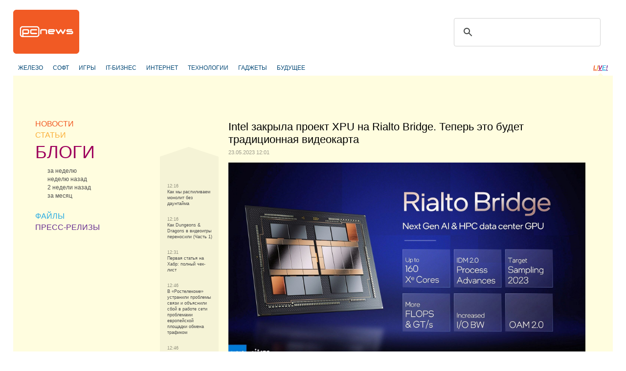

--- FILE ---
content_type: text/html
request_url: https://pcnews.ru/blogs/intel_zakryla_proekt_xpu_na_rialto_bridge_teper_eto_budet_tradicionnaa_videokarta-1243857.html
body_size: 8786
content:
<!DOCTYPE html>
<html lang="ru">
<head>

    <meta http-equiv="content-type" content="text/html; charset=utf-8"/>
    <link rel="stylesheet" type="text/css" href="/assets/a70a9c7f/css/styles.css" />
<link rel="stylesheet" type="text/css" href="/assets/a70a9c7f/css/styles-extra.css" />
<title>Intel закрыла проект XPU на Rialto Bridge. Теперь это будет традиционная видеокарта - PCNEWS.RU</title>

    
            <meta name="keywords"
              content="компьютеры новости it news информационные технологии ИТ IT публикация статьи обзоры пресс-релизы сайты цены синдикация"/>
        <meta name="description"
              content="Все компьютерные новости на PCNews.ru. Вся новая информация, о компьютерах и информационных технологиях. Синдикация новостей, статей, пресс-релизов со всех сайтов компьютерной (ИТ или IT) тематики."/>
    
            <link rel="shortcut icon" href="/media/i/favicon.ico" type="image/x-icon"/>
    
    
            <script type="text/javascript">
            window.bindEvent = function (element, type, handler) {
                if (element.addEventListener) {
                    element.addEventListener(type, handler, false);
                } else {
                    element.attachEvent('on' + type, handler);
                }
            }
        </script>
    
    <!-- extra javascript here -->
    

    <meta name="4f53fe712efc92db165a32c76ebfb3c4" content=""/>
    <meta name="rpf6912ccdd7974000804c8643787927af" content="cdbe09985823b402605e48b457583e8f"/>

    <!-- scrpt adw -->
    <!-- Yandex.RTB -->
    <script>window.yaContextCb=window.yaContextCb||[]</script>
    <script src="https://yandex.ru/ads/system/context.js" async></script>
</head>

<body>
<div id="page" class="blogs-category">
    
        <div id="header">
            <div id="logo"><a href="/"></a></div>
            <!--<div id="banner"></div>-->

            <div align="right">
                <div style="width:350px;align:right;text-align:right;" align="right">
                    <div align="left">
                        <script async src="https://cse.google.com/cse.js?cx=179b032ef89b94ff2"></script>
                        <div class="gcse-search"></div>
                    </div>
                </div>
            </div>
        </div>

         
        <div id="header-2nd" >
            <ul class="horz-menu">

                                    <!-- меню темы -->

    <li class="topic">
                <a href="/blogs/hardware.html">ЖЕЛЕЗО</a>
            </li>
    <li class="topic">
                <a href="/blogs/software.html">СОФТ</a>
            </li>
    <li class="topic">
                <a href="/blogs/games.html">ИГРЫ</a>
            </li>
    <li class="topic">
                <a href="/blogs/business.html">IT-БИЗНЕС</a>
            </li>
    <li class="topic">
                <a href="/blogs/internet.html">ИНТЕРНЕТ</a>
            </li>
    <li class="topic">
                <a href="/blogs/hitech.html">ТЕХНОЛОГИИ</a>
            </li>
    <li class="topic">
                <a href="/blogs/gadget.html">ГАДЖЕТЫ</a>
            </li>
    <li class="topic">
                <a href="/blogs/future.html">БУДУЩЕЕ</a>
            </li>


<!-- /меню темы -->

                
                                                        <li class="live"><a href="/live.html" title="LIVE!" class="live-L">L</a><a href="/live.html"
                                                                                                   title="LIVE!"
                                                                                                   class="live-I">I</a><a
                                href="/live.html" title="LIVE!" class="live-V">V</a><a href="/live.html"
                                                                                           title="LIVE!" class="live-E">E</a><a
                                href="/live.html" title="LIVE!" class="live-excl">!</a></li>
                
                <li class="login-logout">
                                    </li>

            </ul>
        </div>

    
        <div align="center">
        <br>
		<!-- LS -->
<div align="center"  style="display: block;">
	<!-- Yandex.RTB R-A-3224985-1 -->
	<div id="yandex_rtb_R-A-3224985-1"></div>
	<script>
		window.yaContextCb.push(() => {
			Ya.Context.AdvManager.render({
				"blockId": "R-A-3224985-1",
				"renderTo": "yandex_rtb_R-A-3224985-1"
			})
		})
	</script>
</div>
    </div>

    <div id="content" class="article-page">

        <!-- side-column -->
                    <div class="column" id="side-column">

                                    <ul class="box" id="menu-box">
                            
        <li class="news">
            <div class="item-title">
                <a href="/news.html">НОВОСТИ</a>
            </div>
                    </li>
                    
        <li class="articles">
            <div class="item-title">
                <a href="/articles.html">СТАТЬИ</a>
            </div>
                    </li>
                    
        <li class="blogs selected">
            <div class="item-title">
                <a href="/blogs.html">БЛОГИ</a>
            </div>
                            <div class="select-options">
                                            <a href="/blogs/week.html"><span class="title">за неделю</span></a>
                                            <a href="/blogs/previousweek.html"><span class="title">неделю назад</span></a>
                                            <a href="/blogs/2weeksago.html"><span class="title">2 недели назад</span></a>
                                            <a href="/blogs/month.html"><span class="title">за месяц</span></a>
                                    </div>
                    </li>
                    
        <li class="files">
            <div class="item-title">
                <a href="/files.html">ФАЙЛЫ</a>
            </div>
                    </li>
                                        
        <li class="press
            ">
            <div class="item-title">
                <a href="/pressreleases.html">ПРЕСС-РЕЛИЗЫ</a>
            </div>
                    </li>
    </ul>
                
                                
				<div>
                    <!-- LS -->
<div align="center"  style="display: block;">
	<!-- Yandex.RTB R-A-3224985-2 -->
	<div id="yandex_rtb_R-A-3224985-2"></div>
	<script>
		window.yaContextCb.push(() => {
			Ya.Context.AdvManager.render({
				"blockId": "R-A-3224985-2",
				"renderTo": "yandex_rtb_R-A-3224985-2"
			})
		})
	</script>
</div>
                    <br/>

                    <!-- Яндекс.Директ -->
					<!--uncomment yandex_ad-->
<!--<div id="yandex_ad"></div>
					<script type="text/javascript">
					(function(w, d, n, s, t) {
						w[n] = w[n] || [];
						w[n].push(function() {
							Ya.Direct.insertInto(3224985, "yandex_ad", {
								stat_id: 4,
								ad_format: "direct",
								font_size: 1,
								type: "vertical",
								border_type: "block",
								limit: 9,
								title_font_size: 3,
								links_underline: true,
								site_bg_color: "FFFDDF",
								header_bg_color: "FFFDDF",
								bg_color: "FFFDDF",
								border_color: "FFCC99",
								title_color: "0000CC",
								url_color: "006600",
								text_color: "000000",
								hover_color: "0066FF",
								sitelinks_color: "0000CC",
								favicon: true,
								no_sitelinks: false
							});
						});
						t = d.getElementsByTagName("script")[0];
						s = d.createElement("script");
						s.src = "//an.yandex.ru/system/context.js";
						s.type = "text/javascript";
						s.async = true;
						t.parentNode.insertBefore(s, t);
					})(window, document, "yandex_context_callbacks");
					</script>
-->

                </div>
                <br>
                    <div class="adv" style="display: none; visibility: hidden;">
                        <!-- t -->
                        <div class="banner">
                            <script async="async" src="https://w.uptolike.com/widgets/v1/zp.js?pid=tl3219052d2063001dfaffafe84907269754df5281" type="text/javascript"></script>
                        </div>
                        <div class="banner">
                            
                        </div>
                    </div>

                                            </div>
        
        <!-- navlist-column -->
                <div class="column" id="navigation-list-column">
                                        
                                    <div class="box" id="navigation-list-box">
                        <div class="up"></div>
                                                    <div class="item">
                                                                    <span class="time">12:16</span><br />
                                                                <a href="/blogs/kak_my_raspilivaem_monolit_bez_dauntajma-1243858.html">                                    Как мы распиливаем монолит без даунтайма                                </a>
                            </div>
                                                    <div class="item">
                                                                    <span class="time">12:16</span><br />
                                                                <a href="/blogs/kak_dungeons_amp_dragons_v_videoigry_perenosili_cast_1-1243859.html">                                    Как Dungeons &amp; Dragons в видеоигры переносили (Часть 1)                                </a>
                            </div>
                                                    <div class="item">
                                                                    <span class="time">12:31</span><br />
                                                                <a href="/blogs/pervaa_stata_na_habr_polnyj_cek_list-1243864.html">                                    Первая статья на Хабр: полный чек-лист                                </a>
                            </div>
                                                    <div class="item">
                                                                    <span class="time">12:46</span><br />
                                                                <a href="/blogs/v_rostelekome_ustranili_problemy_svazi_i_obasnili_sboj_v_rabote_seti_problemami_evropejskoj_plosadki_obmena_trafikom-1243868.html">                                    В «Ростелекоме» устранили проблемы связи и объяснили сбой в работе сети проблемами европейской площадки обмена трафиком                                </a>
                            </div>
                                                    <div class="item">
                                                                    <span class="time">12:46</span><br />
                                                                <a href="/blogs/%5Bperevod%5D_komponentnoe_testirovanie_v_cypress-1243869.html">                                    [Перевод] Компонентное тестирование в Cypress                                </a>
                            </div>
                                                    <div class="item selected">
                                                                    <span class="time">12:01</span><br />
                                                                <a >                                    Intel закрыла проект XPU на Rialto Bridge. Теперь это будет традиционная видеокарта                                </a>
                            </div>
                                                    <div class="item">
                                                                    <span class="time">11:46</span><br />
                                                                <a href="/blogs/drift_game_tutorial-1243851.html">                                    Drift Game Tutorial                                </a>
                            </div>
                                                    <div class="item">
                                                                    <span class="time">11:31</span><br />
                                                                <a href="/blogs/issledovateli_rasskazali_ob_atake_bruteprint_dla_razblokirovki_android_smartfonov_cerez_podbor_otpecatkov_palcev-1243847.html">                                    Исследователи рассказали об атаке BrutePrint для разблокировки Android-смартфонов через подбор отпечатков пальцев                                </a>
                            </div>
                                                    <div class="item">
                                                                    <span class="time">11:16</span><br />
                                                                <a href="/blogs/western_digital_vypustila_dla_nintendo_switch_kartu_pamati_sandisk_microsd_emkostu_1_tb-1243845.html">                                    Western Digital выпустила для Nintendo Switch карту памяти SanDisk microSD ёмкостью 1 ТБ                                </a>
                            </div>
                                                    <div class="item">
                                                                    <span class="time">11:01</span><br />
                                                                <a href="/blogs/kak_stazirovka_v_bolsoj_kompanii_mozet_preobrazit_studenceskij_proekt-1243843.html">                                    Как стажировка в большой компании может преобразить студенческий проект                                </a>
                            </div>
                                                    <div class="item">
                                                                    <span class="time">11:01</span><br />
                                                                <a href="/blogs/kak_proektirovat_interfejsy_ne_privlekaa_vnimania_sanitarov-1243842.html">                                    Как проектировать интерфейсы, не привлекая внимания санитаров?                                </a>
                            </div>
                                                <div class="down"></div>
                    </div>
                                
                    </div>
        
        <div class="column" id="article-column">

            <!-- infobox -->
                            <div class="box info-box-holder">
                    
<script type="text/javascript">
    var infobox_url='/site/whatsnew/data/1770153594.html';
    var app_urls={"news":"\/news.html","articles":"\/articles.html","blogs":"\/blogs.html","files":"\/files.html","pressreleases":"\/pressreleases.html"};
</script>
<div id="info-box">
    <div class="text"></div>
    <div class="ctrl"><a href="#" class="close" onclick="hideInfoBox(); return false;"></a></div>
</div>
                </div>
            
            <!-- item -->
                            <div class="box" id="article-box">
                    <h1>Intel закрыла проект XPU на Rialto Bridge. Теперь это будет традиционная видеокарта<span class="meta-data">23.05.2023 12:01</span></h1>
                                            <p><img src="https://habrastorage.org/webt/qx/g_/bn/qxg_bnlpi_snmhdgfxvawsts8fs.png" alt="qxg_bnlpi_snmhdgfxvawsts8fs.png" /><br /><i>Как&nbsp;видели Rialto Bridge в&nbsp;момент презентации проекта. Теперь он отменен</i></p>

<p>Прошлым летом на&nbsp;ISC в&nbsp;Гамбурге Intel представила Rialto Bridge, однако этот проект уже закрыт. В&nbsp;этом году обсуждались темы Falcon Shores и&nbsp;Aurora, причем в&nbsp;той же конференц-зале Гамбургского конгресс-центра, где год назад было объявлено об&nbsp;уже закрытых проектах, на&nbsp;вопросы отвечал глава суперкомпьютерного отдела Intel, Джефф МакВей.</p>

<p>Руководитель отдела лично объяснил, почему произошли такие большие изменения в&nbsp;плане развития HPC-GPU. Выход на&nbsp;широкую аудиторию ChatGPT серьезно повлиял на&nbsp;общую повестку и&nbsp;поднял вопрос, действительно ли запланированные продукты движутся в&nbsp;правильном направлении. <br /></p>

<blockquote>Мы не&nbsp;можем слепо следовать за&nbsp;Road Map, просто потому что&nbsp;она была разработана, если это не&nbsp;отвечает потребностям в&nbsp;области искусственного интеллекта (AI). Rialto Bridge потребовал бы больше ресурсов и&nbsp;не&nbsp;принес бы значительного увеличения производительности по&nbsp;сравнению с&nbsp;Ponte Vecchio, которая постоянно оптимизируется и&nbsp;теперь должна соревноваться с&nbsp;Nvidia H100.</blockquote>

<p><img src="https://habrastorage.org/webt/ib/wo/nn/ibwonnrujo0lhk8znmrkpz8lkxg.png" alt="ibwonnrujo0lhk8znmrkpz8lkxg.png" /></p>

<p>Тем не&nbsp;менее, Ponte Vecchio должен продержаться достаточно долго: его преемник появится только в&nbsp;2025&nbsp;году. Это приводит нас к&nbsp;теме Falcon Shores. </p>

<p>В&nbsp;прошлом году на&nbsp;том же месте была анонсирована XPU&nbsp;— симбиоз процессора и&nbsp;графического блока. Недавно она была переклассифицирована в&nbsp;графическое решение, поскольку в&nbsp;центре внимания развитие AI, а&nbsp;рынок для&nbsp;гибридных процессоров еще не&nbsp;готов. Другие производители могут видеть эту ситуацию иначе, но&nbsp;анализ Intel приходит к&nbsp;выводу, что&nbsp;рынок хочет разнообразия, и&nbsp;поэтому традиционные ЦП совместно с&nbsp;ГПУ по-прежнему остаются только проектом. </p>

<p><img src="https://habrastorage.org/webt/yu/kz/u5/yukzu5qhxzv3wbwoiir-69h8zr4.png" alt="yukzu5qhxzv3wbwoiir-69h8zr4.png" /></p>

<p>«Людям нужен выбор»,&nbsp;— заявил менеджер Intel.</p>

<p>Falcon Shores в&nbsp;качестве GPU продолжит серию Max и&nbsp;будет опираться на&nbsp;HBM3 и&nbsp;новейшие технологии. В&nbsp;нее будут включены элементы AI-продуктовой линии, включая Gaudi, Gaudi2 и&nbsp;скоро Gaudi3. Это решение должно охватить активно растущий AI-GPU-рынок. </p>

<p>Это значительное отступление от&nbsp;того, что&nbsp;Intel изначально представляла в&nbsp;качестве альтернативы ускорителям AMD MI300, которые представляют собой гибридные решения на&nbsp;основе архитектур CDNA3 и&nbsp;Zen4, также известные как&nbsp;«экзафлопсные APU», и&nbsp;аналогичных решений Grace Superchip от&nbsp;NVIDIA. Решение менеджмента об&nbsp;отмене амбициозного XPU-проекта показывает, что&nbsp;Intel сейчас находится в&nbsp;позиции «догоняющих» и&nbsp;не&nbsp;может позволить себе «гнуть свою линию», как&nbsp;это обычно происходило в&nbsp;прошлом. Американской компании приходится гибко реагировать на&nbsp;конъюнктуру рынка и&nbsp;производить то, что&nbsp;нужно потребителям прямо сейчас, вместо создания спроса через&nbsp;выпуск принципиально новых продуктов.</p>

<p><br /><img src="https://habrastorage.org/webt/vk/9o/qe/vk9oqepl_skihp9evixwo7ounsg.jpeg" alt="vk9oqepl_skihp9evixwo7ounsg.jpeg" /></p>
    
            <p class="copyrights"><span class="source">&copy;&nbsp;<a target="_blank" rel="nofollow" href="https://habr.com/ru/companies/dcmiran/news/736914/?utm_campaign=736914&amp;amp;utm_source=habrahabr&amp;amp;utm_medium=rss">Habrahabr.ru</a></span></p>
                    </div>
                                                    
            <br>
            <!--<div align="left">
                <script type="text/topadvert">
                load_event: page_load
                feed_id: 12105
                pattern_id: 8187
                tech_model:
                </script><script type="text/javascript" charset="utf-8" defer="defer" async="async" src="//loader.topadvert.ru/load.js"></script>
            </div>
            <br>-->

            <div style="padding-left: 20px;">
                <!-- PCNews 336x280 -->

            </div>
            <!-- comments -->
            
        </div>

        <br class="clearer"/>
    </div>
    <br class="clearer"/>

    

        <div id="footer-2nd"></div>

        <div id="footer">
            <br/><br/>
            <ul class="horz-menu">
                <li class="about"><a href="/info/about.html" title="О проекте">О
                        проекте</a></li>
                <li class="additional-menu"><a href="/archive.html" title="Архив материалов">Архив</a>
                </li>
                <li class="additional-menu"><a href="/info/reklama.html"
                                               title="Реклама" class="menu-item"><strong>Реклама</strong></a>
                    <a href="/info/partners.html" title="Партнёры"
                       class="menu-item">Партнёры</a>
                    <a href="/info/legal.html" title="Правовая информация"
                       class="menu-item">Правовая информация</a>
                    <a href="/info/contacts.html" title="Контакты"
                       class="menu-item">Контакты</a>
                    <a href="/feedback.html" title="Обратная связь" class="menu-item">Обратная
                        связь</a></li>
                <li class="email"><a href="mailto:pcnews@pcnews.ru" title="Пишите нам на pcnews@pcnews.ru"><img
                                src="/media/i/email.gif" alt="e-mail"/></a></li>
                <li style="visibility: hidden">
                    <noindex>
                        <!-- Rating@Mail.ru counter -->
                        <script type="text/javascript">
                            var _tmr = window._tmr || (window._tmr = []);
                            _tmr.push({id: "93125", type: "pageView", start: (new Date()).getTime()});
                            (function (d, w, id) {
                                if (d.getElementById(id)) return;
                                var ts = d.createElement("script");
                                ts.type = "text/javascript";
                                ts.async = true;
                                ts.id = id;
                                ts.src = (d.location.protocol == "https:" ? "https:" : "http:") + "//top-fwz1.mail.ru/js/code.js";
                                var f = function () {
                                    var s = d.getElementsByTagName("script")[0];
                                    s.parentNode.insertBefore(ts, s);
                                };
                                if (w.opera == "[object Opera]") {
                                    d.addEventListener("DOMContentLoaded", f, false);
                                } else {
                                    f();
                                }
                            })(document, window, "topmailru-code");
                        </script>
                        <noscript>
                            <div style="position:absolute;left:-10000px;">
                                <img src="//top-fwz1.mail.ru/counter?id=93125;js=na" style="border:0;" height="1"
                                     width="1" alt="Рейтинг@Mail.ru"/>
                            </div>
                        </noscript>
                        <!-- //Rating@Mail.ru counter -->

                    </noindex>
                </li>
            </ul>
        </div>

        <!--[if lte IE 7]>
        <iframe id="popup-iframe" frameborder="0" scrolling="no"></iframe>
        <![endif]-->
        <!--<div id="robot-image"><img class="rbimg" src="i/robot-img.png" alt="" width="182" height="305" /></div>-->
        <!--[if IE 6]>
        <script>DD_belatedPNG.fix('#robot-image, .rbimg');</script><![endif]-->

    </div>

<!--[if lte IE 7]>
<iframe id="ie-popup-iframe" frameborder="0" scrolling="no"></iframe>
<![endif]-->


    <div id="footer-adlinks"></div>

    
    
    
        <noindex>


            <!--LiveInternet counter--><script type="text/javascript">
                document.write("<a rel='nofollow' href='//www.liveinternet.ru/click' "+
                    "target=_blank><img src='//counter.yadro.ru/hit?t45.6;r"+
                    escape(document.referrer)+((typeof(screen)=="undefined")?"":
                        ";s"+screen.width+"*"+screen.height+"*"+(screen.colorDepth?
                            screen.colorDepth:screen.pixelDepth))+";u"+escape(document.URL)+
                    ";"+Math.random()+
                    "' alt='' title='LiveInternet' "+
                    "border='0' width='1' height='1'><\/a>")
            </script><!--/LiveInternet-->

            <!-- Rating@Mail.ru counter -->
            <script type="text/javascript">
                var _tmr = window._tmr || (window._tmr = []);
                _tmr.push({id: "93125", type: "pageView", start: (new Date()).getTime()});
                (function (d, w, id) {
                    if (d.getElementById(id)) return;
                    var ts = d.createElement("script"); ts.type = "text/javascript"; ts.async = true; ts.id = id;
                    ts.src = "https://top-fwz1.mail.ru/js/code.js";
                    var f = function () {var s = d.getElementsByTagName("script")[0]; s.parentNode.insertBefore(ts, s);};
                    if (w.opera == "[object Opera]") { d.addEventListener("DOMContentLoaded", f, false); } else { f(); }
                })(document, window, "topmailru-code");
            </script><noscript><div>
                    <img src="https://top-fwz1.mail.ru/counter?id=93125;js=na" style="border:0;position:absolute;left:-9999px;" alt="Top.Mail.Ru" />
                </div></noscript>
            <!-- //Rating@Mail.ru counter -->



            <!-- Yandex.Metrika counter -->
            <script type="text/javascript">
                (function (d, w, c) {
                    (w[c] = w[c] || []).push(function () {
                        try {
                            w.yaCounter23235610 = new Ya.Metrika({
                                id: 23235610,
                                clickmap: true,
                                trackLinks: true,
                                accurateTrackBounce: true,
                                webvisor: true,
                                trackHash: true
                            });
                        } catch (e) {
                        }
                    });

                    var n = d.getElementsByTagName("script")[0],
                        s = d.createElement("script"),
                        f = function () {
                            n.parentNode.insertBefore(s, n);
                        };
                    s.type = "text/javascript";
                    s.async = true;
                    s.src = "https://mc.yandex.ru/metrika/watch.js";

                    if (w.opera == "[object Opera]") {
                        d.addEventListener("DOMContentLoaded", f, false);
                    } else {
                        f();
                    }
                })(document, window, "yandex_metrika_callbacks");
            </script>
            <noscript>
                <div><img src="https://mc.yandex.ru/watch/23235610" style="position:absolute; left:-9999px;" alt=""/>
                </div>
            </noscript>
            <!-- /Yandex.Metrika counter -->

            <!-- Default Statcounter code for PCNews.ru https://pcnews.ru-->
            <script type="text/javascript">
                var sc_project=9446204;
                var sc_invisible=1;
                var sc_security="14d6509a";
            </script>
            <script type="text/javascript"
                    src="https://www.statcounter.com/counter/counter.js"
                    async></script>
            <!-- End of Statcounter Code -->

            <script>
                (function (i, s, o, g, r, a, m) {
                    i['GoogleAnalyticsObject'] = r;
                    i[r] = i[r] || function () {
                            (i[r].q = i[r].q || []).push(arguments)
                        }, i[r].l = 1 * new Date();
                    a = s.createElement(o),
                        m = s.getElementsByTagName(o)[0];
                    a.async = 1;
                    a.src = g;
                    m.parentNode.insertBefore(a, m)
                })(window, document, 'script', '//www.google-analytics.com/analytics.js', 'ga');

                ga('create', 'UA-46280051-1', 'pcnews.ru');
                ga('send', 'pageview');

            </script>

            <script async="async" src="/assets/uptolike.js?pid=49295"></script>

        </noindex>
    



<!--<div id="AdwolfBanner40x200_842695" ></div>-->
<!--AdWolf Asynchronous Code Start -->

<script type="text/javascript" src="https://pcnews.ru/js/blockAdblock.js"></script>

<script type="text/javascript" src="/assets/jquery.min.js"></script>
<script type="text/javascript" src="/assets/a70a9c7f/jquery/jquery.json.js"></script>
<script type="text/javascript" src="/assets/a70a9c7f/jquery/jquery.form.js"></script>
<script type="text/javascript" src="/assets/a70a9c7f/jquery/jquery.easing.1.2.js"></script>
<script type="text/javascript" src="/assets/a70a9c7f/jquery/effects.core.js"></script>
<script type="text/javascript" src="/assets/a70a9c7f/js/browser-sniff.js"></script>
<script type="text/javascript" src="/assets/a70a9c7f/js/scripts.js"></script>
<script type="text/javascript" src="/assets/a70a9c7f/js/pcnews-utils.js"></script>
<script type="text/javascript" src="/assets/a70a9c7f/js/pcnews-auth.js"></script>
<script type="text/javascript" src="/assets/a70a9c7f/js/pcnews-fiximg.js"></script>
<script type="text/javascript" src="/assets/a70a9c7f/js/pcnews-infobox.js"></script>
</body>
</html>


--- FILE ---
content_type: application/javascript
request_url: https://pcnews.ru/assets/a70a9c7f/js/pcnews-fiximg.js
body_size: 546
content:
var maxImageWidth = 500.0

$(document).ready( function () { fixImages(); });

$(window).load(function() { fixImages(); });

function fixImages()
{
    $("#article-box img").each(function (i) {
        fixImgSize($(this), maxImageWidth);
    });
}

function fixImgSize(pic, maxWidth)
{

    var w = pic.attr("width");
    var h = pic.attr("height");
    
    if (w && h && w > maxWidth) {
        var ratio = maxWidth / w;
        pic.attr("width", maxWidth);
        pic.attr("height", h * ratio);
    }

}

--- FILE ---
content_type: application/javascript;charset=utf-8
request_url: https://w.uptolike.com/widgets/v1/version.js?cb=cb__utl_cb_share_1770153597182865
body_size: 396
content:
cb__utl_cb_share_1770153597182865('1ea92d09c43527572b24fe052f11127b');